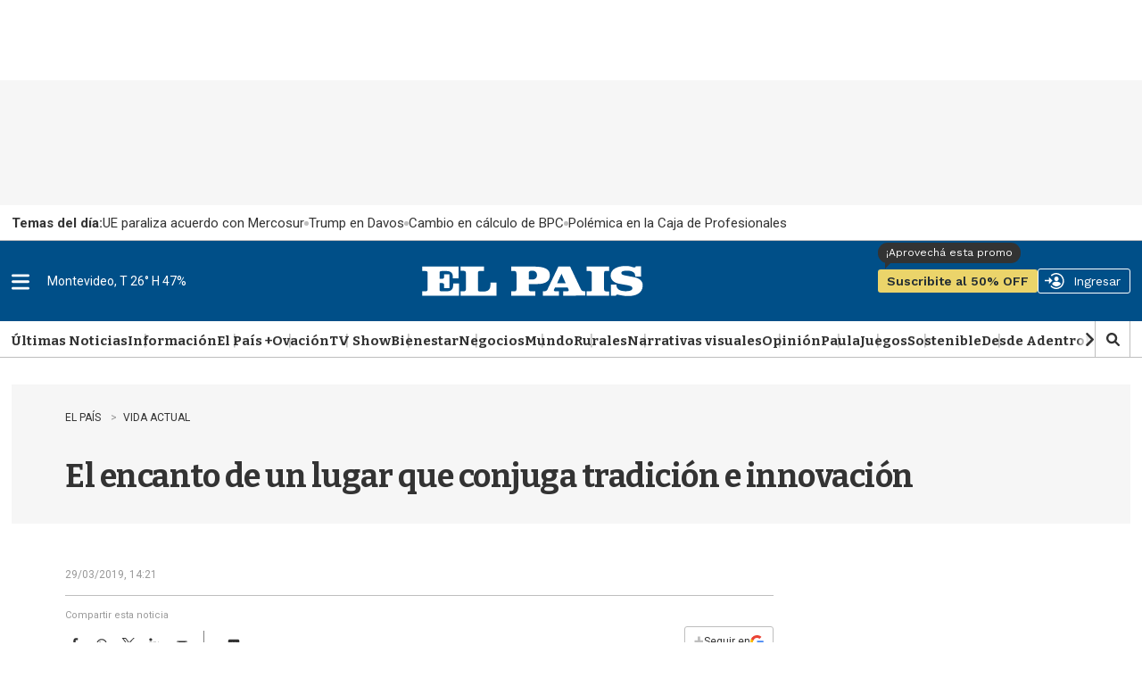

--- FILE ---
content_type: text/html
request_url: https://api.ironfunnel.com/globalid?pixel=bqw0an&visitor=0b1ce4e0-cc35-4b65-bff4-5ac455915693_temp
body_size: 18
content:

            <!DOCTYPE html>
            <html lang="en">
            <head>
                <meta charset="UTF-8">
                <meta name="viewport" content="width=device-width, initial-scale=1.0">
                <title>IF</title>
            </head>            
            <body>
                <script>
                    window.onload = function() {
                        window.parent.postMessage('0b1ce4e0-cc35-4b65-bff4-5ac455915693', '*');
                    };
                </script>
            </body>
            </html>
        

--- FILE ---
content_type: text/html
request_url: https://api.ironfunnel.com/globalid?pixel=bqw0an&visitor=c5246cbf-0fe0-48d2-8a97-6ff9ca41cc85_temp
body_size: -99
content:

            <!DOCTYPE html>
            <html lang="en">
            <head>
                <meta charset="UTF-8">
                <meta name="viewport" content="width=device-width, initial-scale=1.0">
                <title>IF</title>
            </head>            
            <body>
                <script>
                    window.onload = function() {
                        window.parent.postMessage('0b1ce4e0-cc35-4b65-bff4-5ac455915693', '*');
                    };
                </script>
            </body>
            </html>
        

--- FILE ---
content_type: text/plain;charset=UTF-8
request_url: https://c.pub.network/v2/c
body_size: -263
content:
1f9c52b6-170f-417f-b618-199eb47b8986

--- FILE ---
content_type: text/plain;charset=UTF-8
request_url: https://c.pub.network/v2/c
body_size: -112
content:
f62c84a0-8c9d-43f2-8a6d-bd9bba9b77d4

--- FILE ---
content_type: application/javascript; charset=utf-8
request_url: https://fundingchoicesmessages.google.com/f/AGSKWxXQPH8XP9coYHuUvj30gZlucgITz1CsQ5uNUkef51JdPCYs6rFkFmo8VWnAOMBIKc2Xoso4fy8sYIPMMbJKMriWl3Fmgv-d001651YBUkJCM6L42lkZ1f7Aw-SSi_IEB20XMaNV68NG6a3uiUFMTQ7Vfk1zPOrrEkXHnTAtiVD0SRPRzS5BQBGT2mO1/__750x100./housead./search/ads?/ad/status?/adv4.
body_size: -1292
content:
window['d551aed3-2a11-4613-bf0c-daa393696100'] = true;